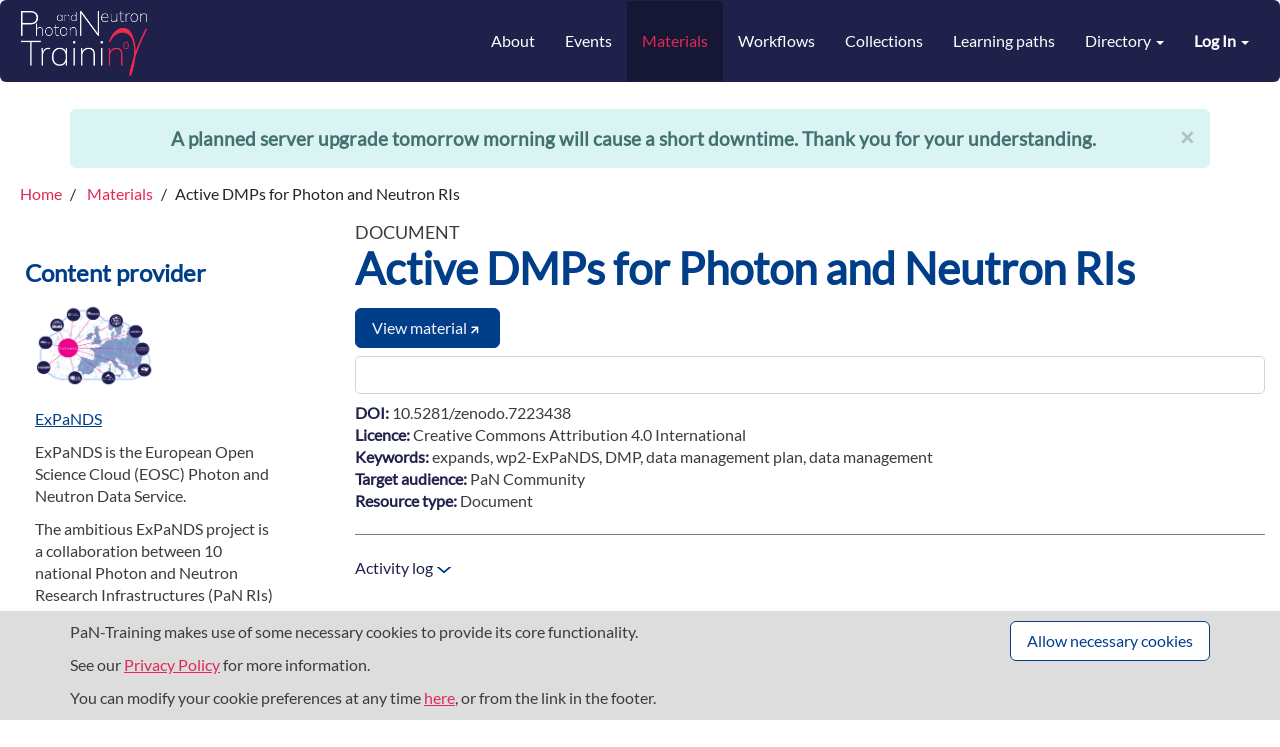

--- FILE ---
content_type: text/html; charset=utf-8
request_url: https://pan-training.eu/materials/active-dmps-for-photon-and-neutron-ris
body_size: 5223
content:
<!DOCTYPE html>
<html lang="en">

<head>
  <meta charset="utf-8">
  <meta name="viewport" content="width=device-width, initial-scale=1">
  <title>Active DMPs for Photon and Neutron RIs - PaN Training</title>
  <link rel="icon" type="image/png" href="/assets/PaN/favicon-8f1d5c1467b8cf2b83ff8106ea1eb4de3a49387c9eea07982d3a520dc2ce2bf4.ico" />
  <link rel="stylesheet" href="/assets/themes/pan-7f87a9df661a489657c007836c296164de74d67f8109ad5938ceb541be6c1fd7.css" media="all" data-turbolinks-track="reload" integrity="sha256-A07JNabEhJimyvymQyMuEIDgu9PkFLjQKBFYtGvASEc=" />
  <script src="/assets/application-70b50b9456abcb3e1b1e39db2af4768cf728226fd806b0f4741dd27e82a6522d.js" data-turbolinks-track="reload" integrity="sha256-45+lawPbBsBXBW+n36xeXsqLT4kF9tShDFuQXQxjUlk="></script>

  <meta name="csrf-param" content="authenticity_token" />
<meta name="csrf-token" content="e-rfmOZDJcut-jEtCoTTG_FltOoXR4ONOkQFNKnTArwCFBPh99I2RxoPWyWi9a0RSydO_imLWXdFBzRgSAnayw" />


      <meta name="twitter:card" content="summary" />
  <meta name="twitter:site" />
  <meta name="twitter:creator" />
  <meta property="og:url" content="https://pan-training.eu/materials/active-dmps-for-photon-and-neutron-ris" />
  <meta property="og:title" content="Active DMPs for Photon and Neutron RIs" />
  <meta property="og:description" content="" />
  <meta property="og:image" content="" />


      <script type="application/ld+json">
        {
  "@context": "http://schema.org",
  "@id": "https://pan-training.eu/materials/active-dmps-for-photon-and-neutron-ris",
  "@type": "LearningResource",
  "dct:conformsTo": {
    "@type": "CreativeWork",
    "@id": "https://bioschemas.org/profiles/TrainingMaterial/1.0-RELEASE"
  },
  "name": "Active DMPs for Photon and Neutron RIs",
  "learningResourceType": [
    "Document"
  ],
  "url": "https://zenodo.org/record/7223438",
  "identifier": "10.5281/zenodo.7223438",
  "keywords": [
    "expands",
    "wp2-ExPaNDS",
    "DMP",
    "data management plan",
    "data management"
  ],
  "provider": [
    {
      "@type": "Organization",
      "name": "ExPaNDS",
      "url": "https://expands.eu/"
    }
  ],
  "audience": [
    {
      "@type": "Audience",
      "audienceType": "PaN Community"
    }
  ],
  "license": "https://spdx.org/licenses/CC-BY-4.0.html"
}
      </script>

  
</head>


<body class= >
<header class="unified-header">

  <nav class="navbar navbar-default">
    <div class="container-fluid" id="header-container">
      <div class="navbar-header">
        <button type="button" class="navbar-toggle collapsed" data-toggle="collapse"
                data-target="#navbar-collapse" aria-expanded="false">
          <span class="sr-only">Toggle navigation</span>
          <span class="icon-bar"></span>
          <span class="icon-bar"></span>
          <span class="icon-bar"></span>
        </button>
        <a class="navbar-brand" href="/">
            <img alt="Training eSupport System" src="/assets/PaN/pan-training-logo-b686e4cfefbe863ef635449c57c92260708ac80475736f285865746a64e5b2e0.png" />
        </a>
      </div>

      <div class="collapse navbar-collapse" id="navbar-collapse">
        <ul class="user-options nav navbar-nav navbar-right">
            <li class="dropdown">
  <a class="dropdown-toggle" data-toggle="dropdown" aria-haspopup="true" aria-expanded="true">
    <strong>Log In</strong> <span class="caret"></span>
  </a>
  <ul class="dropdown-menu dropdown-menu-right">
      <li class="dropdown-item">
        <a rel="nofollow" data-method="post" href="/users/auth/oidc">Log in with UmbrellaID</a>
      </li>

    <li class="dropdown-item">
      <a href="/users/sign_in">Login</a>
    </li>

  </ul>
</li>

        </ul>


        <ul class="nav navbar-nav navbar-right">
            <li><a href="/about">About</a></li>
            <li><a href="/events">Events</a></li>
            <li class="active"><a href="/materials">Materials</a></li>
            <li><a href="/workflows">Workflows</a></li>
            <li><a href="/collections">Collections</a></li>
            <li><a href="/learning_paths">Learning paths</a></li>

            <li class="dropdown directory-menu">
              <a href="#" class="dropdown-toggle" data-toggle="dropdown" role="button" aria-haspopup="true"
                 aria-expanded="false">
                Directory <span class="caret"></span>
              </a>
              <ul class="dropdown-menu dropdown-menu-right">
                  <li><a href="/content_providers">Providers</a></li>
              </ul>
            </li>
</ul>      </div>
    </div>
  </nav>

    <div class="container">
      <div class="alert alert-info fade in" id="front-page-announcement">
        <button class="close" data-dismiss="alert" aria-label="close">&times;</button>
        A planned server upgrade tomorrow morning will cause a short downtime. Thank you for your understanding.
      </div>
    </div>

  <div id="flash-container" class="container-fluid">
    
  </div>
</header>

<div id="cookie-banner">
  <div class="container">
    <div class="row">
      <div class="col-lg-8 col-md-7">
        <p>
  PaN-Training makes use of some necessary cookies to provide its core functionality.

  
</p>
<p>
  See our <a href="/privacy">Privacy Policy</a> for more information.
</p>

        <p>
          You can modify your cookie preferences at any time <a href="/cookies/consent">here</a>,
          or from the link in the footer.
        </p>
      </div>

      <div class="col-lg-4 col-md-5 text-right">
        <a class="btn btn-default" rel="nofollow" data-method="post" href="/cookies/consent?allow=necessary">Allow necessary cookies</a>
        
      </div>
    </div>
  </div>
</div>



<div id="main-container" class="container-fluid">
  <div class="breadcrumbs hidden-xs">
  <ol class="breadcrumb" itemscope itemtype="http://schema.org/BreadcrumbList">
      <li itemprop="itemListElement" itemscope itemtype="http://schema.org/ListItem">

          <a href="/" itemscope itemtype="http://schema.org/Thing" itemprop="item">
            <span itemprop="name">Home</span>
          </a>
        <meta itemprop="position" content="1"/>
      </li>
      <li itemprop="itemListElement" itemscope itemtype="http://schema.org/ListItem">

          <a href="https://pan-training.eu/materials" itemscope itemtype="http://schema.org/Thing" itemprop="item">
            <span itemprop="name">Materials</span>
          </a>
        <meta itemprop="position" content="2"/>
      </li>
    <li class="active">Active DMPs for Photon and Neutron RIs</li>
  </ol>
</div>


  <div class="wrapper collapsing-wrapper">
  <div class="collapsing-sidebar" id="sidebar">
    
      <h4 class="nav-heading">Content provider</h4>
  <div class="nav-block">
    <p>
      <a href="/content_providers/expands"><img class="medium-avatar" src="/system/content_providers/images/000/000/005/original/cloud-1.png.webp?1638889004" /></a>
    </p>

    <p>
      <a class="h5" href="/content_providers/expands">ExPaNDS</a>
    </p>
      <div class="tess-expandable markdown"><p>ExPaNDS is the European Open Science Cloud (EOSC) Photon and Neutron Data Service.</p>

<p>The ambitious ExPaNDS project is a collaboration between 10 national Photon and Neutron Research Infrastructures (PaN RIs) as well as EGI. The project aims to deliver standardised, interoperable, and integrated data sources and data analysis services for Photon and Neutron facilities.</p>

<h2>Objectives</h2>

<h3>FAIR data principles</h3>

<p>ExPaNDS’s ambition is to coordinate activities to enable national PaN RIs to make the majority of their data open following the FAIR principles; Findable, Accessible, Interoperable, and Reusable.</p>

<h3>Harmonising EOSC services</h3>

<p>ExPaNDS will allow data to be tailored to the user’s needs, and will harmonise their efforts to migrate data analysis workflows to EOSC platforms, allowing them to be shared in a uniform way.</p>
</div>
  </div>

    
    
  </div>

  <div id="content">
    <div id="home">
      <div>
        
        
        

        <!-- Field: title -->
        <div class="sub-heading"><p class="resource_type">Document</p></div>
        <h2 class="mt-0">

          Active DMPs for Photon and Neutron RIs
        </h2>

        <div class="content-actions">
          <div class="content-viewer-actions">
            <a rel="noopener" target="_blank" data-trackable-id="262" data-trackable-type="Material" data-trackable="true" class="btn btn-primary" href="https://zenodo.org/record/7223438">View material<i class="icon icon-md arrow-top-right-white-icon"></i></a>
              
              
          </div>
            <div class="content-manager-actions">
              
            </div>
        </div>

        

        <!-- Field: long description -->
        <div class="description">
          
        </div>
      </div>

      <div>
        <!-- Other metadata -->
        
<p class="doi no-spacing"><strong class='text-primary'> DOI: </strong>10.5281/zenodo.7223438</p>
<p class="licence no-spacing"><strong class='text-primary'> Licence: </strong>Creative Commons Attribution 4.0 International</p>
<p class="contact no-spacing"></p>
<p class="keywords no-spacing"><strong class='text-primary'> Keywords: </strong>expands, wp2-ExPaNDS, DMP, data management plan, data management</p>

  <p class="fields no-spacing"></p>
  <p class="target_audience no-spacing"><strong class='text-primary'> Target audience: </strong>PaN Community</p>
  <p class="resource_type no-spacing"><strong class='text-primary'> Resource type: </strong>Document</p>
  
  <p class="version no-spacing"></p>
  <p class="status no-spacing"></p>
  
  <p class="prerequisites no-spacing"></p>
  
  <p class="learning_objectives no-spacing"></p>
  <p class="date_created no-spacing"></p>
  <p class="date_modified no-spacing"></p>
  <p class="date_published no-spacing"></p>


<p class="authors no-spacing"></p>
<p class="contributors no-spacing"></p>
<p class="remote_created_date no-spacing"></p>
<p class="remote_updated_date no-spacing"></p>
<p class="scientific_topics no-spacing"></p>


  <p class="operations no-spacing"></p>



        <!-- Field: events -->

        <!-- Field: eternal resources -->
        <div>
        </div>

        
      </div>
    </div>
    <hr/>

<a class="activity-log-button" href="#activity_log">
  Activity log <i class="icon icon-md expand-icon"></i>
</a>
<div id="activity_log" style="display: none" data-activity-path="/materials/active-dmps-for-photon-and-neutron-ris/activities">
  <img src="/assets/ajax-loader-8c7dfd0efc70a0c1b04decea0aaa4a2e7817ac1c6b7ab8f8a6037faf2e5d9a60.gif" />
</div>

  </div>
</div>

</div>

<footer class="footer">
  <div class="container">
    <div class="row">
      <div class="col-sm-4 col-xs-6">
        <div class="footer-logo footer-item">
          <img alt="Training eSupport System" src="/assets/PaN/pan-training-logo-b686e4cfefbe863ef635449c57c92260708ac80475736f285865746a64e5b2e0.png" />
        </div>

        <div class="footer-item contact-link">
          <a href="mailto:pan-training@hzdr.de">pan-training@hzdr.de</a><br/>
        </div>

              <div class="footer-item">
                <a href="https://www.hzdr.de/db/Cms?pOid=10115&amp;pNid=0">Imprint</a>
              </div>

        <a class="btn btn-primary btn-sm" style="margin-top: 1em" href="/about/registering">Contribute</a>
      </div>

      <div class="col-sm-4 col-xs-6 text-left">
        <div class="footer-item">
          <a href="/about">About PaN-Training</a>
        </div>
        <div class="footer-item">
          <a href="/about/us#funding">Funding &amp; acknowledgements</a>
        </div>
        <div class="footer-item">
          <a href="/privacy">Privacy</a>
        </div>
          <div class="footer-item">
            <a href="/cookies/consent">Cookie preferences</a>
          </div>
       
      </div>

      <div class="col-sm-4 col-xs-6 text-left">
        <div class="footer-item">
          Version: <code>1.5.1</code>
        </div>

        <div class="footer-item">
          <a target="_blank" rel="noopener" href="https://github.com/ElixirTeSS/TeSS">Source code</a>
        </div>

        <div class="footer-item">
          <a href="/api/json_api">API documentation</a>
        </div>


      </div>

      <div class="col-xs-12">
  <hr/>
  <div class="supporters">
        <a class="footer-logo" target="_blank" rel="noopener" href="https://www.daphne4nfdi.de">
          <img src="/assets/PaN/daphne-73e6e565a3b9d83caf997a7e215217fefc641641a9af142fdaf76b161e6f0a15.png" />
</a>        <a class="footer-logo" target="_blank" rel="noopener" href="https://www.panosc.eu">
          <img src="/assets/PaN/panosc-96e09cc588d9c7a1fced3aa1ac583612283aaed376c565c7b7176f6f48ee5057.png" />
</a>
      <div class="eu-notice">
        <img src="/assets/elixir/eu-flag-ec4ad67ce44799fca07cde8d11d47a7720dd1146918846219fc2ea36bb485b31.svg" />
        <div>
          The training portal for the photon &amp; neutron community is supported through the  <a href="https://cordis.europa.eu/programme/id/H2020" target="_blank" ,="" class="expands-footer-link">European Union's Horizon 2020 research and innovation programme</a>,  under grant agreement <a href="https://cordis.europa.eu/project/id/857641" target="_blank" ,="" class="expands-footer-link">857641</a>,   <a href="https://cordis.europa.eu/project/id/823852" target="_blank" ,="" class="expands-footer-link">823852</a>, the  <a href="https://cordis.europa.eu/programme/id/HORIZON" target="_blank" ,="" class="expands-footer-link">Horizon Europe Framework</a>  under grant agreement <a href="https://cordis.europa.eu/project/id/101129751" target="_blank" ,="" class="expands-footer-link">101129751</a>, and the consortium <a href="https://www.daphne4nfdi.de" target="_blank" ,="" class="expands-footer-link">DAPHNE4NFDI</a>  in the context of the work of the NFDI e.V. under the DFG - project number  <a href="https://gepris.dfg.de/gepris/projekt/460248799" target="_blank" ,="" class="expands-footer-link">460248799</a>.

        </div>
      </div>
  </div>
</div>

    </div>
  </div>
</footer>


</body>
</html>


--- FILE ---
content_type: image/svg+xml
request_url: https://pan-training.eu/assets/themes/pan/icons/expand-icon-91c85d837162b455e6c04bd3d68ef111fcf5ff61b0a4e761d967880a8e948ad1.svg
body_size: 219
content:
<svg width="16" height="8" viewBox="0 0 16 8" fill="none" xmlns="http://www.w3.org/2000/svg">
  <path d="M8.00331 7.432L0.547313 0.984H3.28331L8.00331 5.128L12.7233 0.984H15.4593L8.00331 7.432Z" fill="#003E89"/>
</svg>
